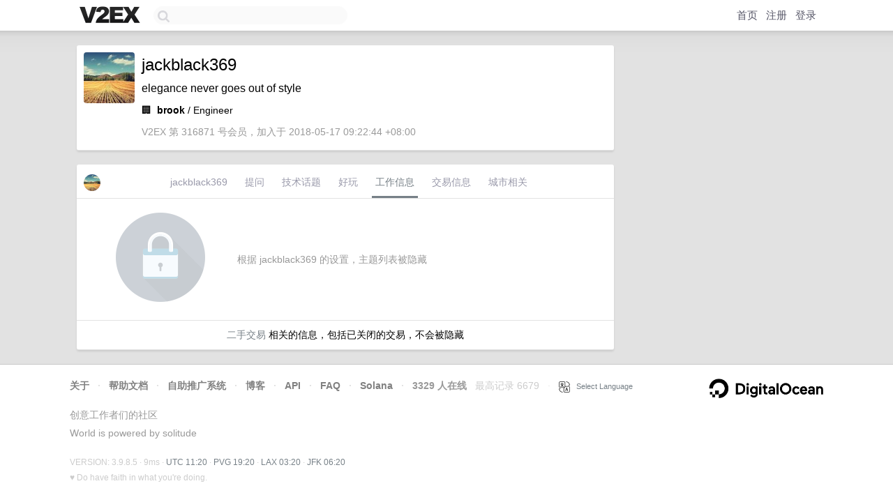

--- FILE ---
content_type: text/html; charset=utf-8
request_url: https://www.google.com/recaptcha/api2/aframe
body_size: 268
content:
<!DOCTYPE HTML><html><head><meta http-equiv="content-type" content="text/html; charset=UTF-8"></head><body><script nonce="ji4GQ984fJhuCbGUwC5ROg">/** Anti-fraud and anti-abuse applications only. See google.com/recaptcha */ try{var clients={'sodar':'https://pagead2.googlesyndication.com/pagead/sodar?'};window.addEventListener("message",function(a){try{if(a.source===window.parent){var b=JSON.parse(a.data);var c=clients[b['id']];if(c){var d=document.createElement('img');d.src=c+b['params']+'&rc='+(localStorage.getItem("rc::a")?sessionStorage.getItem("rc::b"):"");window.document.body.appendChild(d);sessionStorage.setItem("rc::e",parseInt(sessionStorage.getItem("rc::e")||0)+1);localStorage.setItem("rc::h",'1769685655878');}}}catch(b){}});window.parent.postMessage("_grecaptcha_ready", "*");}catch(b){}</script></body></html>